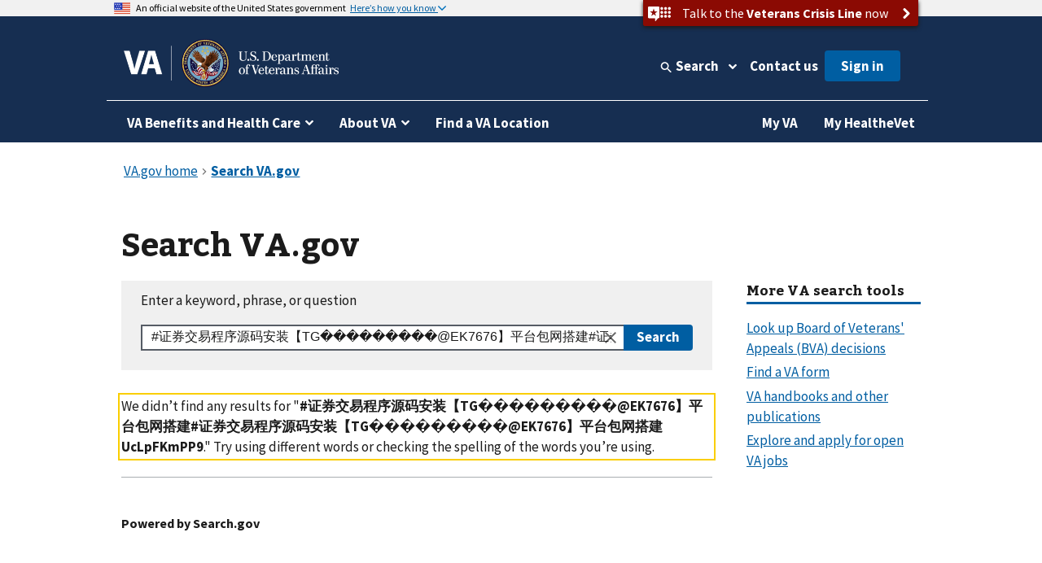

--- FILE ---
content_type: text/css
request_url: https://prod-va-gov-assets.s3-us-gov-west-1.amazonaws.com/generated/search.css
body_size: 2824
content:
.va-pagination{border-top:1px solid #f1f1f1;font-size:.9em;overflow:hidden;padding:1.25rem 0 .625rem;position:relative;text-align:center;width:100%;display:flex;justify-content:center}@media(max-width: 768px){.va-pagination-prev{margin-left:-1.875rem;padding:0 .625rem 0 0}}@media(min-width: 481px){.va-pagination-prev:not(:empty) a::before{content:"‹  "}}@media(max-width: 768px){.va-pagination-next{margin-right:-1.875rem;padding:0 0 0 .625rem}}@media(min-width: 481px){.va-pagination-next:not(:empty) a::after{content:"  ›"}}.va-pagination-prev,.va-pagination-next{position:relative}.va-pagination-prev:hover,.va-pagination-prev:focus,.va-pagination-next:hover,.va-pagination-next:focus{text-decoration:underline}@media(min-width: 768px){.va-pagination-prev,.va-pagination-next{padding:0 .625rem}}.va-pagination-inner{white-space:nowrap;overflow:hidden}@media(max-width: 768px){.va-pagination-inner{width:12.5rem}}@media(min-width: 1201px){.va-pagination-inner{width:25rem}}.va-pagination-prev,.va-pagination-next,.va-pagination-inner{padding-bottom:4px;padding-top:4px}.va-pagination a{line-height:2;text-decoration:none}.va-pagination-inner a{border-radius:1000px;display:inline-block;height:1.875rem;margin:0 .3125rem;width:1.875rem;text-decoration:none}.va-pagination-inner a:hover,.va-pagination-inner a:focus,.va-pagination-active,.va-pagination-active:visited{background:#005ea2;color:#fff}.search-app{margin-bottom:3em}.search-app h2:first-child{margin-top:0}.search-app [href^=http],.search-app [rel=external]{background:none}.search-app .usa-width-three-fourths.error{padding-left:.9375rem}.search-app ul{list-style-type:none;padding:0}.search-app ul.results-list li.result-item .result-desc{color:#323a45}.search-app ul.results-list li.result-item p{margin:0;word-wrap:break-word}.search-app .usa-alert{margin-bottom:1.25rem}.search-app .usa-alert .usa-alert-body{padding-left:.625rem}.search-app .usa-alert .usa-alert-body .usa-alert-text{margin-top:.625rem}.search-app hr{border-bottom:none}.search-app hr#hr-search-bottom{margin-bottom:0}@media screen and (min-width: 481px),print and (min-width: 481px){.search-app hr#hr-search-bottom{margin-bottom:.9375rem}}.search-app .results-footer{flex-direction:column;justify-content:space-between;align-items:center;margin-bottom:.625rem}@media screen and (min-width: 768px),print and (min-width: 768px){.search-app .results-footer{flex-direction:row;margin-bottom:2.5rem}}.search-app .results-footer .powered-by{font-weight:bold;margin:.625rem 0 0}@media screen and (min-width: 481px),print and (min-width: 481px){.search-app .results-footer .powered-by{margin:.625rem 0 1.25rem}}@media screen and (min-width: 768px),print and (min-width: 768px){.search-app .results-footer .powered-by{margin:1.25rem 0 .625rem}}.search-app .search-box{flex-direction:column}@media(min-width: 768px){.search-app .search-box{flex-direction:row}}.search-app .search-row{box-sizing:inherit;margin:0 auto;max-width:62.5em;display:flex;flex-direction:column}@media(min-width: 768px){.search-app .search-row{flex-direction:row}}
#modal-announcement .va-modal-inner{max-height:100vh;overflow-y:scroll}#modal-announcement h3{margin-top:1.5em}.announcement-heading{background-color:var(--vads-color-primary-alt-lightest);text-align:center;padding:42px 0;margin:-1.25rem -1.25rem 0}.announcement-heading img{max-width:86px}.announcement-heading-brand-consolidation{padding-top:35px}.announcement-brand-consolidation-logo{max-width:225px}
.header-logo svg{width:40px}.header-sign-in-button{flex-shrink:0}.header-logo-row .sign-in-drop-down-panel-button{border-top:none !important;padding:10px 25px 11px 0px !important}.header-logo-row .user-dropdown-email{margin-top:0 !important}.header-logo-row #account-menu ul{list-style:none;margin:0;padding:0}.header-menu-button{width:85px;z-index:1}.header-menu-button-overlay{bottom:-12px;height:20px;left:0;z-index:-1}
.header-us-flag{height:20px}.expand-official-govt-explanation{font-size:12px}.govt-expanded-arrow{transform:rotate(180deg);transform-origin:50% 50%}
.search-input-container{max-width:unset !important}.search-input{max-width:unset !important}.search-button{border-top-left-radius:0;border-bottom-left-radius:0;height:42px;width:45px;padding:0}.search-dropdown-component{flex-direction:row}.search-dropdown-component.full-width-suggestions{position:relative}@media(max-width: 768px){.search-dropdown-component.shrink-to-column{flex-direction:column}}.search-dropdown-container{position:relative}.search-dropdown-container.full-width-suggestions{position:static;max-width:80%}.suggestion{line-height:24px;cursor:pointer}.suggestion strong{font-weight:700}.search-dropdown-input-field{height:42px}.search-dropdown-submit-button{height:42px}
.header-menu-item-button{border-radius:0}
#va-modal{display:none}.va-modal{background:rgba(50, 58, 69, 0.8);content:" ";display:block;height:100%;left:0;position:fixed;top:0;width:100%;z-index:6}@media screen and (max-width: 481px){.va-modal{overflow-y:scroll}}.va-modal .va-modal-body{margin-right:1.25rem}.va-modal .va-modal-body p:first-of-type{margin-top:0}.va-modal-title{margin:0;margin-bottom:1rem}.va-modal-inner{background:#fff;margin:auto;max-width:25rem;position:relative;top:50%;transform:translateY(-50%);width:100%;cursor:auto}@media screen and (max-width: 481px){.va-modal-inner{transform:none;top:0}}.va-modal-alert{max-width:37.5rem}.va-modal-alert .alert-actions{margin-top:1.5rem}.va-modal-alert .alert-actions button{margin:0}.va-modal-alert .alert-actions button+button{margin-left:1.25rem}.va-modal-body{overflow-wrap:break-word;padding:1.25rem;word-break:break-word;word-wrap:break-word}.va-modal-large .va-modal-inner{max-width:46.875rem;width:75vw}.va-modal-large .va-modal-inner .va-modal-body{max-height:95vh;overflow-y:auto}.va-modal-body h3{margin-top:0}.va-modal button{white-space:nowrap}button.va-modal-close{background-color:transparent;color:#005ea2;font-size:1.40625rem;padding:0;position:absolute;margin:1rem;right:0;top:0;width:auto;z-index:9}button.va-modal-close:hover{background-color:transparent;color:#1a4480}button.va-modal-close:active{background-color:transparent;color:#112e51}.search-dropdown-options{position:absolute;box-shadow:0px 7px 10px -4px var(--vads-color-base)}.search-dropdown-options.full-width-suggestions{top:58px;right:0}.suggestion{line-height:24px;cursor:pointer}.suggestion strong{font-weight:700}.search-dropdown-input-field{height:42px}.search-dropdown-submit-button{height:42px}.search-dropdown-component{flex-direction:row}.search-dropdown-component.full-width-suggestions{position:relative}@media(max-width: 768px){.search-dropdown-component.shrink-to-column{flex-direction:column}}.search-dropdown-container{position:relative}.search-dropdown-container.full-width-suggestions{position:static;max-width:80%}.suggestion{line-height:24px;cursor:pointer}.suggestion strong{font-weight:700}.search-dropdown-input-field{height:42px}.search-dropdown-submit-button{height:42px}#login-root .sitewide-search-drop-down-panel-button,#login-root .sign-in-drop-down-panel-button{border-top:none;margin-right:0;padding:8px 30px 8px 8px;width:auto}.login,.verify{background:var(--vads-color-white)}.login button,.verify button{display:flex;justify-content:center;align-items:center;width:100%;max-width:330px;padding:.75em;font-size:16px;margin:1em 0;white-space:normal !important}.login button.idme-button,.verify button.idme-button{background:#08833d}.login button.idme-button:hover,.verify button.idme-button:hover{background:var(--vads-button-color-background-primary-alt-active-on-light)}.login button.logingov-button,.verify button.logingov-button{background:var(--vads-color-secondary)}.login button.logingov-button:hover,.verify button.logingov-button:hover{background:var(--vads-color-secondary-darkest)}.login button img,.login button svg,.verify button img,.verify button svg{height:1em;padding:0 .25em}.login hr,.verify hr{border-color:var(--vads-color-base-lighter)}.login .fed-warning,.verify .fed-warning{font-size:.9em;margin-bottom:2em}.login .fed-warning p,.verify .fed-warning p{margin:.5em 0}.login .fed-warning--v2,.verify .fed-warning--v2{font-size:unset;margin-bottom:unset;max-width:81ch}.login .sign-in-wrapper,.verify .sign-in-wrapper{max-width:570px}.login .logo,.verify .logo{text-align:center;border-bottom:solid 2px var(--vads-color-gray-light-alt);padding:0 0 1em}.login .logo a:hover,.verify .logo a:hover{background-color:rgba(0,0,0,0)}.login .logo a,.verify .logo a{display:inline-block}.login #signin-signup-modal-title,.verify #signin-signup-modal-title{margin:2rem 0 0}.login .help-info,.verify .help-info{margin:2rem 0 0}.verify h4+p{margin-top:0}.sign-in-nav{color:var(--vads-color-white);white-space:nowrap}.sign-in-nav a{color:inherit;text-decoration:none}.sign-in-nav a:visited{color:inherit}.sign-in-nav button:disabled{background-color:inherit;opacity:.7}.login.login-modal{white-space:normal}.login.login-modal .downtime-notification.row{margin:0 0 1em}.login.login-page .downtime-notification.row{margin:0 auto 1em;padding:0 .5rem}@media screen and (min-width: 768px),print and (min-width: 768px){.login.login-page .downtime-notification.row{padding:unset}}@media screen and (min-width: 768px),print and (min-width: 768px){.fed-warning--v2{margin-left:.25rem}}#ios-bug ul{list-style:square;padding-left:1.5em}button.idme-verify-button{padding:0;background:#08833d;display:flex;flex-direction:row;flex-wrap:nowrap;justify-content:flex-start;width:100%;max-width:244px;max-height:42px}button.idme-verify-button span{width:50px;border-right:1px solid var(--vads-color-white);display:block;padding:.75rem}button.idme-verify-button span img{height:16px;padding:0}button.idme-verify-button div{width:100%;display:flex;justify-content:center;align-self:center}button.idme-verify-button div img{height:18px;width:auto;margin-left:5px}button.idme-verify-button:hover{background:var(--vads-button-color-background-primary-alt-active-on-light)}button.logingov-verify-button{background:var(--vads-color-secondary);width:auto;max-width:244px;padding:.75rem 1.25rem;max-height:-webkit-fit-content;max-height:-moz-fit-content;max-height:fit-content}button.logingov-verify-button div{display:flex;flex-wrap:wrap;justify-content:center;align-self:center}button.logingov-verify-button img{height:15px;width:auto;margin-left:5px}button.logingov-verify-button:hover{background:var(--vads-color-secondary-darkest)}button.idme-verify-buttons,button.logingov-verify-buttons{display:flex;justify-content:center;align-items:center;width:100%;max-width:330px;padding:.75em;font-size:16px;margin:1em 0;white-space:normal !important}button.idme-verify-buttons img,button.logingov-verify-buttons img{height:1em;padding:0 .25em}button.idme-verify-buttons{background:var(--vads-color-success-dark)}button.idme-verify-buttons:hover{background:var(--vads-button-color-background-primary-alt-active-on-light)}button.logingov-verify-buttons{background:var(--vads-color-secondary)}button.logingov-verify-buttons:hover{background:var(--vads-color-secondary-darkest)}.merger:has(va-modal#signin-signup-modal.open){overflow-y:hidden}.merger:has(.login.login-page) .header #legacy-header,.merger:has(.login.login-page) #header-default #legacy-header{height:137.19px;min-height:137.19px}

/*# sourceMappingURL=https://prod-va-gov-assets.s3-us-gov-west-1.amazonaws.com/generated/search.css.map*/

--- FILE ---
content_type: text/javascript
request_url: https://www.va.gov/generated/announcements-widget.entry.js
body_size: 2981
content:
"use strict";(self.webpackChunkvets_website=self.webpackChunkvets_website||[]).push([["announcements-widget"],{"./src/platform/site-wide/announcements/containers/Announcement.jsx":function(e,n,t){t.r(n),t.d(n,{Announcement:function(){return D},default:function(){return N}});var o=t("./node_modules/react/index.js"),r=t("./node_modules/react-redux/es/index.js"),i=t("./node_modules/prop-types/index.js"),s=t.n(i),a=t("./src/platform/user/authentication/selectors.js"),c=t("./src/platform/user/selectors.js"),u=t("./node_modules/date-fns/esm/isBefore/index.js"),l=t("./node_modules/@department-of-veterans-affairs/component-library/dist/react-bindings/index.js");function m(e){var n=e.dismiss,t=document.getElementsByTagName("noscript"),r=Array.from(t),i=document.getElementsByClassName("show-on-focus")[0];r.push(i);var s=!1;window.location.search&&(s=new URLSearchParams(window.location.search).has("next"));return o.createElement(o.Fragment,null,!s&&o.createElement(l.VaModal,{role:"dialog",cssClass:"va-modal announcement-brand-consolidation",visible:!0,onCloseEvent:function(){n()},id:"modal-announcement",modalTitle:"",ariaHiddenNodeExceptions:r,"aria-describedby":"homepage-modal-description","aria-labelledby":"homepage-modal-label-title","secondary-button-text":"Not today, go to the current homepage",onSecondaryButtonClick:function(){n()}},o.createElement("img",{src:"/img/design/logo/va-logo.png",alt:"VA logo and Seal, U.S. Department of Veterans Affairs",width:"300"}),o.createElement("h1",{id:"homepage-modal-label-title",className:"vads-u-font-size--lg vads-u-margin-top--2p5"},"Try our new VA.gov homepage"),o.createElement("div",{id:"homepage-modal-description",className:"vads-u-margin-bottom--2"},o.createElement("p",null,"We're redesigning the VA.gov homepage to help you get the tools and information you need faster."),o.createElement("p",null,"And we want your feedback to help us make it even better."),o.createElement("va-link-action",{href:"/new-home-page",onClick:function(){n()},text:"Try the new home page"}))))}m.propTypes={dismiss:s().func};var d=m,f=t("./src/platform/site-wide/announcements/constants.js"),p={announcements:[{name:"new-homepage",paths:/^\/$/,component:d,disabled:!0,show:f.i.SHOW_ONCE_PER_SESSION,returnFocusDivContent:"Current Homepage"}]},b=t("./src/platform/utilities/date/index.js"),y=function(e){var n=e.startsAt;if(!n)return!0;var t=(0,b.cX)(n);return(0,u.A)(t,new Date)},g=function(e){var n=e.expiresAt;if(!n)return!0;var t=(0,b.cX)(n);return(0,u.A)(new Date,t)},h=function(e){var n,t=arguments.length>1&&void 0!==arguments[1]?arguments[1]:p,o=arguments.length>2&&void 0!==arguments[2]?arguments[2]:document.location.pathname,r=e.announcements;return r.isInitialized&&(n=t.announcements.filter((function(e){return!e.disabled})).filter(y).filter(g).filter((function(e){return!r.dismissed.includes(e.name)})).find((function(e){return e.paths.test(o)}))),n},v=t("./src/platform/site-wide/announcements/actions/index.js");function w(e){return w="function"==typeof Symbol&&"symbol"==typeof Symbol.iterator?function(e){return typeof e}:function(e){return e&&"function"==typeof Symbol&&e.constructor===Symbol&&e!==Symbol.prototype?"symbol":typeof e},w(e)}function O(e,n){var t=Object.keys(e);if(Object.getOwnPropertySymbols){var o=Object.getOwnPropertySymbols(e);n&&(o=o.filter((function(n){return Object.getOwnPropertyDescriptor(e,n).enumerable}))),t.push.apply(t,o)}return t}function j(e,n){if(!(e instanceof n))throw new TypeError("Cannot call a class as a function")}function E(e,n){for(var t=0;t<n.length;t++){var o=n[t];o.enumerable=o.enumerable||!1,o.configurable=!0,"value"in o&&(o.writable=!0),Object.defineProperty(e,x(o.key),o)}}function A(e,n,t){return n=P(n),function(e,n){if(n&&("object"==w(n)||"function"==typeof n))return n;if(void 0!==n)throw new TypeError("Derived constructors may only return object or undefined");return function(e){if(void 0===e)throw new ReferenceError("this hasn't been initialised - super() hasn't been called");return e}(e)}(e,S()?Reflect.construct(n,t||[],P(e).constructor):n.apply(e,t))}function S(){try{var e=!Boolean.prototype.valueOf.call(Reflect.construct(Boolean,[],(function(){})))}catch(e){}return(S=function(){return!!e})()}function P(e){return P=Object.setPrototypeOf?Object.getPrototypeOf.bind():function(e){return e.__proto__||Object.getPrototypeOf(e)},P(e)}function _(e,n){return _=Object.setPrototypeOf?Object.setPrototypeOf.bind():function(e,n){return e.__proto__=n,e},_(e,n)}function C(e,n,t){return(n=x(n))in e?Object.defineProperty(e,n,{value:t,enumerable:!0,configurable:!0,writable:!0}):e[n]=t,e}function x(e){var n=function(e,n){if("object"!=w(e)||!e)return e;var t=e[Symbol.toPrimitive];if(void 0!==t){var o=t.call(e,n||"default");if("object"!=w(o))return o;throw new TypeError("@@toPrimitive must return a primitive value.")}return("string"===n?String:Number)(e)}(e,"string");return"symbol"==w(n)?n:n+""}var D=function(e){function n(){var e;j(this,n);for(var t=arguments.length,o=new Array(t),r=0;r<t;r++)o[r]=arguments[r];return C(e=A(this,n,[].concat(o)),"dismiss",(function(){var n=e.props,t=n.announcement,o=t.name,r=t.show,i=void 0===r?f.i.SHOW_ONCE:r,s=t.relatedAnnouncements,a=void 0===s?[]:s,c=t.returnFocusDivContent,u=void 0===c?"":c,l=n.dismissed;if(e.props.dismissAnnouncement(o,i),a.filter((function(e){return!l.includes(e)})).forEach((function(n){e.props.dismissAnnouncement(n)})),u){var m=document.getElementsByClassName("merger")[0],d=document.getElementsByClassName("show-on-focus")[0],p=document.createElement("div");p.innerHTML=u,p.tabIndex="-1",p.classList.add("sr-only","current-page-title"),m.insertBefore(p,d),p.focus()}})),e}return function(e,n){if("function"!=typeof n&&null!==n)throw new TypeError("Super expression must either be null or a function");e.prototype=Object.create(n&&n.prototype,{constructor:{value:e,writable:!0,configurable:!0}}),Object.defineProperty(e,"prototype",{writable:!1}),n&&_(e,n)}(n,e),t=n,(r=[{key:"componentDidMount",value:function(){this.props.initDismissedAnnouncements()}},{key:"render",value:function(){var e=this.dismiss,n=this.props,t=n.announcement,r=n.profile;return t?o.createElement(t.component,{announcement:t,dismiss:e,isLoggedIn:this.props.isLoggedIn,isAuthenticatedWithSSOe:this.props.isAuthenticatedWithSSOe,profile:r}):o.createElement("div",null)}}])&&E(t.prototype,r),i&&E(t,i),Object.defineProperty(t,"prototype",{writable:!1}),t;var t,r,i}(o.Component);C(D,"propTypes",{announcement:s().shape({name:s().string.isRequired,show:s().oneOf(Object.values(f.i)),relatedAnnouncements:s().array,returnFocusDivContent:s().string}),dismissed:s().array,isLoggedIn:s().bool,profile:s().object,dismissAnnouncement:s().func.isRequired,initDismissedAnnouncements:s().func.isRequired});var k={dismissAnnouncement:v.sD,initDismissedAnnouncements:v.mK},N=(0,r.Ng)((function(e){return function(e){for(var n=1;n<arguments.length;n++){var t=null!=arguments[n]?arguments[n]:{};n%2?O(Object(t),!0).forEach((function(n){C(e,n,t[n])})):Object.getOwnPropertyDescriptors?Object.defineProperties(e,Object.getOwnPropertyDescriptors(t)):O(Object(t)).forEach((function(n){Object.defineProperty(e,n,Object.getOwnPropertyDescriptor(t,n))}))}return e}({announcement:h(e),isLoggedIn:(0,c.M3)(e),profile:(0,c.og)(e),isAuthenticatedWithSSOe:(0,a.KB)(e)},e.announcements)}),k)(D)}}]);
//# sourceMappingURL=https://prod-va-gov-assets.s3-us-gov-west-1.amazonaws.com/generated/announcements-widget.entry.js.map

--- FILE ---
content_type: text/javascript
request_url: https://www.va.gov/generated/vendors-node_modules_department-of-veterans-affairs_component-library_node_modules_department-83e61e.entry.js
body_size: 6013
content:
/*! For license information please see vendors-node_modules_department-of-veterans-affairs_component-library_node_modules_department-83e61e.entry.js.LICENSE.txt */
"use strict";(self.webpackChunkvets_website=self.webpackChunkvets_website||[]).push([["vendors-node_modules_department-of-veterans-affairs_component-library_node_modules_department-83e61e","node_modules_department-of-veterans-affairs_component-library_node_modules_department-of-vete-93c9b5"],{"./node_modules/@department-of-veterans-affairs/component-library/node_modules/@department-of-veterans-affairs/web-components/dist/esm-es5/index-267776a4.js":function(t,e,a){a.r(e),a.d(e,{c:function(){return s}});var o,u={exports:{}};o=u,function(){var t={}.hasOwnProperty;function e(){for(var a=[],o=0;o<arguments.length;o++){var u=arguments[o];if(u){var s=typeof u;if("string"===s||"number"===s)a.push(u);else if(Array.isArray(u)){if(u.length){var n=e.apply(null,u);n&&a.push(n)}}else if("object"===s)if(u.toString===Object.prototype.toString)for(var i in u)t.call(u,i)&&u[i]&&a.push(i);else a.push(u.toString())}}return a.join(" ")}o.exports?(e.default=e,o.exports=e):window.classNames=e}();var s=u.exports},"./node_modules/@department-of-veterans-affairs/component-library/node_modules/@department-of-veterans-affairs/web-components/dist/esm-es5/va-search-input.entry.js":function(t,e,a){a.r(e),a.d(e,{va_search_input:function(){return s}});var o=a("./node_modules/@department-of-veterans-affairs/component-library/node_modules/@department-of-veterans-affairs/web-components/dist/esm-es5/index-d3ee289e.js"),u=a("./node_modules/@department-of-veterans-affairs/component-library/node_modules/@department-of-veterans-affairs/web-components/dist/esm-es5/index-267776a4.js"),s=function(){function t(t){var e=this;(0,o.r)(this,t),this.componentLibraryAnalytics=(0,o.c)(this,"component-library-analytics",7),this.handleBlur=function(){e.disableAnalytics||e.componentLibraryAnalytics.emit({componentName:"va-search-input",action:"blur",details:{value:e.value}}),e.isTouched=!1,e.isListboxOpen=!1},this.handleSubmit=function(){var t=e.el.shadowRoot.querySelector("form");t&&(t.onsubmit=function(t){t.preventDefault()}),e.el.dispatchEvent(new SubmitEvent("submit",{bubbles:!0,cancelable:!0,composed:!0})),e.disableAnalytics||e.componentLibraryAnalytics.emit({componentName:"va-search-input",action:"click",details:{value:e.value}})},this.handleInput=function(t){e.value=t.target.value,e.showClearButton=!!e.value,e.suggestions&&e.updateSuggestions(e.suggestions)},this.handleInputFocus=function(){e.isTouched=!0,e.formattedSuggestions.length&&!e.isListboxOpen&&(e.isListboxOpen=!0)},this.handleInputKeyDown=function(t){var a=e.el.shadowRoot.querySelectorAll('[role="option"]');switch(t.key){case"ArrowDown":if(t.preventDefault(),!(null==a?void 0:a.length))return;var o=a[0];e.selectSuggestion(o);break;case"ArrowUp":if(t.preventDefault(),!(null==a?void 0:a.length))return;var u=a[a.length-1];e.selectSuggestion(u);break;case"Enter":t.preventDefault(),e.handleSubmit();break;case"Escape":e.inputRef.value="",e.inputRef.dispatchEvent(new InputEvent("input",{bubbles:!0,composed:!0}));break;case"Tab":e.isListboxOpen=!1}},this.handleButtonClick=function(){e.handleSubmit()},this.handleClearButtonClick=function(){e.inputRef.value="",e.inputRef.dispatchEvent(new InputEvent("input",{bubbles:!0,composed:!0})),e.inputRef.focus()},this.handleListboxClick=function(t){var a=e.el.shadowRoot.getElementById("listbox-option-".concat(t));e.inputRef.value=a.innerText,e.inputRef.dispatchEvent(new InputEvent("input",{bubbles:!0,composed:!0})),e.inputRef.removeAttribute("aria-activedescendant"),e.isListboxOpen=!1,e.value=a.innerText,e.handleSubmit()},this.handleListboxKeyDown=function(t,a){var o=e.el.shadowRoot.querySelectorAll('[role="option"]');switch(t.key){case"ArrowUp":t.preventDefault(),0===a?e.selectSuggestion(o[o.length-1]):e.selectSuggestion(o[a-1]);break;case"ArrowDown":t.preventDefault(),a===o.length-1?e.selectSuggestion(o[0]):e.selectSuggestion(o[a+1]);break;case"Enter":t.preventDefault(),e.inputRef.value=o[a].innerText,e.inputRef.dispatchEvent(new InputEvent("input",{bubbles:!0,composed:!0})),e.inputRef.focus(),e.inputRef.removeAttribute("aria-activedescendant"),e.isListboxOpen=!1,e.isTouched=!1,e.handleSubmit();break;case"Escape":e.inputRef.value="",e.inputRef.dispatchEvent(new InputEvent("input",{bubbles:!0,composed:!0})),e.inputRef.focus(),e.inputRef.removeAttribute("aria-activedescendant"),e.isListboxOpen=!1;break;case"Home":t.preventDefault(),e.inputRef.focus(),e.inputRef.setSelectionRange(0,0);break;case"ArrowRight":case"End":t.preventDefault(),e.inputRef.focus(),e.inputRef.setSelectionRange(e.inputRef.value.length+1,e.inputRef.value.length+1);break;case"ArrowLeft":t.preventDefault(),e.inputRef.focus(),e.inputRef.setSelectionRange(e.inputRef.value.length,e.inputRef.value.length);break;default:e.inputRef.focus()}},this.formatSuggestion=function(t){var a=t.toLowerCase(),u=e.inputRef.value.toLowerCase();return a.includes(u)?(0,o.h)(o.F,null,u,(0,o.h)("strong",null,a.replace(u,""))):(0,o.h)("strong",null,a)},this.selectSuggestion=function(t){var a=e.el.shadowRoot.querySelector('[aria-selected="true"]');null==a||a.removeAttribute("aria-selected"),t.focus(),t.setAttribute("aria-selected","true"),e.inputRef.setAttribute("aria-activedescendant",t.id)},this.updateSuggestions=function(t){if(!t.length)return e.formattedSuggestions=[],void(e.isListboxOpen=!1);e.formattedSuggestions=t.slice(0,5).sort().map((function(t){return e.formatSuggestion(t)})),e.isTouched?e.isListboxOpen=!0:e.isListboxOpen=!1},this.formattedSuggestions=[],this.isListboxOpen=void 0,this.isTouched=!1,this.buttonText="Search",this.label="Search",this.suggestions=void 0,this.value="",this.big=!1,this.small=!1,this.disableAnalytics=!1,this.showClearButton=!1}return t.prototype.componentWillLoad=function(){this.showClearButton=!!this.value},t.prototype.componentDidLoad=function(){var t;Array.isArray(this.suggestions)&&(null===(t=this.suggestions)||void 0===t?void 0:t.length)&&this.updateSuggestions(this.suggestions)},t.prototype.watchValueHandler=function(){this.value=this.inputRef.value},t.prototype.watchSuggestionsHandler=function(t){Array.isArray(t)&&this.updateSuggestions(t)},t.prototype.render=function(){var t=this,e=this,a=e.buttonText,s=e.formattedSuggestions,n=e.handleBlur,i=e.handleButtonClick,r=e.handleClearButtonClick,l=e.handleInput,b=e.handleInputFocus,d=e.handleInputKeyDown,c=e.handleListboxClick,h=e.handleListboxKeyDown,p=e.isListboxOpen,v=e.label,f=e.value,m=e.big,g=e.small,y=e.showClearButton,w=s.length,x=w?"list":void 0,k=w?"va-search-listbox":void 0,_=w?p?"true":"false":void 0,S=w?"listbox":void 0,D=w?"combobox":void 0,C=(0,u.c)({"usa-search":!0,"usa-search--big":m&&!g,"usa-search--small":g&&!m}),R=(0,u.c)({"usa-search__clear-input":!0,"usa-search__clear-input_empty":!y});return(0,o.h)(o.H,{key:"988dd205f96ebd528c0b33df4daaf79a61cc3b5b",onBlur:n},(0,o.h)("form",{key:"3c0ca41974d3697f7e4ec3ae1e24e73c4da0782d",class:C,role:"search"},(0,o.h)("label",{key:"c08d7a0eeda1e2b3d645f15c5ff9fef51b9ad67b",class:"usa-sr-only",htmlFor:"search-field"},v),(0,o.h)("div",{key:"20f683629a025b3562835a2c0d88bececcec104e",class:"usa-search__input-wrapper"},(0,o.h)("input",{key:"41846f9d9f35a9bfacca506b0013030d64760f4b",class:"usa-input",id:"search-field",name:"search",type:"search",ref:function(e){return t.inputRef=e},"aria-autocomplete":x,"aria-controls":k,"aria-expanded":_,"aria-haspopup":S,"aria-label":v,autocomplete:"off",onFocus:b,onInput:l,onKeyDown:d,role:D,value:f}),(0,o.h)("button",{key:"821dc032e4285429aa0623bca332965e05af31d2",type:"button",onClick:r,class:R,"aria-label":"Clear the search contents"},(0,o.h)("va-icon",{key:"a5484b8a78a0327568895557567cc666308b92a3",class:"usa-search__clear-icon",icon:"close",size:3})),(0,o.h)("button",{key:"df76ca970541b5f41dabfc91a0f8f8ee8f40dc7e",class:"usa-button",type:"submit",onClick:i},!g&&(0,o.h)("span",{key:"5fa05483b36fe8ac51db0e9167d18ff5b8747de0",class:"usa-search__submit-text"},a),(0,o.h)("va-icon",{key:"c12c2ffb9af3409d69cd7d72290f57d3c3c49b06",class:"usa-search__submit-icon",icon:"search",size:3,srtext:"Search"}))),p&&(0,o.h)("ul",{key:"375f0d63acbd5c9e8b7d8945797b94ff3c044b2e",id:"va-search-listbox","aria-label":"Search Suggestions",role:"listbox"},s.map((function(t,e){return(0,o.h)("li",{id:"listbox-option-".concat(e),class:"va-search-suggestion",onClick:function(){return c(e)},onKeyDown:function(t){return h(t,e)},role:"option",tabIndex:-1},t)})))))},Object.defineProperty(t.prototype,"el",{get:function(){return(0,o.g)(this)},enumerable:!1,configurable:!0}),Object.defineProperty(t,"watchers",{get:function(){return{value:["watchValueHandler"],suggestions:["watchSuggestionsHandler"]}},enumerable:!1,configurable:!0}),t}();s.style='button:not([disabled]):focus,select:not([disabled]):focus,a:not([disabled]):focus,h1:focus,input:not([disabled]):focus,textarea:not([disabled]):focus,#form-question [role=\'option\']:focus,*[tabindex]:focus,a.va-sidenav-submenu__link:focus{outline:2px solid var(--vads-color-action-focus-on-light);outline-offset:2px;z-index:2}input,select,textarea{-webkit-appearance:none;-moz-appearance:none;appearance:none;border:0.1rem solid var(--vads-color-base-dark);border-radius:0;-webkit-box-sizing:border-box;box-sizing:border-box;color:var(--vads-color-base-darkest);display:block;font-size:1.06rem;height:2.625rem;line-height:1.3;margin:0.2em 0;max-width:46rem;padding:1rem 0.7em;width:100%}.usa-sr-only{position:absolute;left:-999em;right:auto}.usa-search{font-family:Source Sans Pro Web, "Source Sans Pro", "Helvetica Neue", Helvetica, Arial, sans;font-size:1.06rem;line-height:1.5;position:relative}.usa-search::after{clear:both;content:"";display:block}.usa-search[role=search],.usa-search[role=search]>div,.usa-search [role=search]{display:-ms-flexbox;display:flex}.usa-search [type=submit]{border-bottom-left-radius:0;border-top-left-radius:0;height:2rem;margin:0;padding:0;width:3rem}@media all and (min-width: 30em){.usa-search [type=submit]{padding-left:1rem;padding-right:1rem;width:auto}}@media (forced-colors: active){.usa-search [type=submit]::before{background-image:url("data:image/svg+xml,%3Csvg xmlns%3D%22http%3A%2F%2Fwww.w3.org%2F2000%2Fsvg%22 width%3D%2224%22 height%3D%2224%22 viewBox%3D%220 0 24 24%22%3E%3Cpath d%3D%22M15.5 14h-.79l-.28-.27A6.471 6.471 0 0 0 16 9.5 6.5 6.5 0 1 0 9.5 16c1.61 0 3.09-.59 4.23-1.57l.27.28v.79l5 4.99L20.49 19l-4.99-5zm-6 0C7.01 14 5 11.99 5 9.5S7.01 5 9.5 5 14 7.01 14 9.5 11.99 14 9.5 14z%22%2F%3E%3C%2Fsvg%3E");background-repeat:no-repeat;background-position:center center;background-size:1.5rem 1.5rem;display:inline-block;height:1.5rem;width:1.5rem;content:"";vertical-align:middle;margin-right:auto}@supports ((-webkit-mask: url("")) or (mask: url(""))){.usa-search [type=submit]::before{background:none;background-color:ButtonText;-webkit-mask-image:url("data:image/svg+xml,%3Csvg xmlns%3D%22http%3A%2F%2Fwww.w3.org%2F2000%2Fsvg%22 width%3D%2224%22 height%3D%2224%22 viewBox%3D%220 0 24 24%22%3E%3Cpath d%3D%22M15.5 14h-.79l-.28-.27A6.471 6.471 0 0 0 16 9.5 6.5 6.5 0 1 0 9.5 16c1.61 0 3.09-.59 4.23-1.57l.27.28v.79l5 4.99L20.49 19l-4.99-5zm-6 0C7.01 14 5 11.99 5 9.5S7.01 5 9.5 5 14 7.01 14 9.5 11.99 14 9.5 14z%22%2F%3E%3C%2Fsvg%3E"), -webkit-gradient(linear, left top, left bottom, from(transparent), to(transparent));-webkit-mask-image:url("data:image/svg+xml,%3Csvg xmlns%3D%22http%3A%2F%2Fwww.w3.org%2F2000%2Fsvg%22 width%3D%2224%22 height%3D%2224%22 viewBox%3D%220 0 24 24%22%3E%3Cpath d%3D%22M15.5 14h-.79l-.28-.27A6.471 6.471 0 0 0 16 9.5 6.5 6.5 0 1 0 9.5 16c1.61 0 3.09-.59 4.23-1.57l.27.28v.79l5 4.99L20.49 19l-4.99-5zm-6 0C7.01 14 5 11.99 5 9.5S7.01 5 9.5 5 14 7.01 14 9.5 11.99 14 9.5 14z%22%2F%3E%3C%2Fsvg%3E"), linear-gradient(transparent, transparent);mask-image:url("data:image/svg+xml,%3Csvg xmlns%3D%22http%3A%2F%2Fwww.w3.org%2F2000%2Fsvg%22 width%3D%2224%22 height%3D%2224%22 viewBox%3D%220 0 24 24%22%3E%3Cpath d%3D%22M15.5 14h-.79l-.28-.27A6.471 6.471 0 0 0 16 9.5 6.5 6.5 0 1 0 9.5 16c1.61 0 3.09-.59 4.23-1.57l.27.28v.79l5 4.99L20.49 19l-4.99-5zm-6 0C7.01 14 5 11.99 5 9.5S7.01 5 9.5 5 14 7.01 14 9.5 11.99 14 9.5 14z%22%2F%3E%3C%2Fsvg%3E"), -webkit-gradient(linear, left top, left bottom, from(transparent), to(transparent));mask-image:url("data:image/svg+xml,%3Csvg xmlns%3D%22http%3A%2F%2Fwww.w3.org%2F2000%2Fsvg%22 width%3D%2224%22 height%3D%2224%22 viewBox%3D%220 0 24 24%22%3E%3Cpath d%3D%22M15.5 14h-.79l-.28-.27A6.471 6.471 0 0 0 16 9.5 6.5 6.5 0 1 0 9.5 16c1.61 0 3.09-.59 4.23-1.57l.27.28v.79l5 4.99L20.49 19l-4.99-5zm-6 0C7.01 14 5 11.99 5 9.5S7.01 5 9.5 5 14 7.01 14 9.5 11.99 14 9.5 14z%22%2F%3E%3C%2Fsvg%3E"), linear-gradient(transparent, transparent);-webkit-mask-position:center center;mask-position:center center;-webkit-mask-repeat:no-repeat;mask-repeat:no-repeat;-webkit-mask-size:1.5rem 1.5rem;mask-size:1.5rem 1.5rem}}.usa-search [type=submit]:focus{outline-offset:0}}@media (forced-colors: active) and (min-width: 30em){.usa-search [type=submit]::before{content:none}}@media all and (min-width: 30em){.usa-search__submit-icon{display:none}}@media (forced-colors: active){.usa-search__submit-icon{display:none}}@media all and (min-width: 30em){.usa-search--big [type=search],.usa-search--big .usa-search__input{font-size:1.06rem;height:3rem}}@media all and (min-width: 30em){.usa-search--big [type=submit],.usa-search--big .usa-search__submit{padding-left:2rem;padding-right:2rem;font-size:1.46rem;height:3rem;width:auto}}.usa-search--small [type=submit],.usa-search--small .usa-search__submit{padding-left:0.75rem;padding-right:0.75rem;min-width:3rem}@media (forced-colors: active) and (min-width: 30em){.usa-search--small [type=submit]::before{content:""}}.usa-search--small .usa-search__submit-icon{height:1.5rem;width:1.5rem;display:block}@media (forced-colors: active){.usa-search--small .usa-search__submit-icon{display:none}}input[type=search]{-webkit-box-sizing:border-box;box-sizing:border-box;-webkit-appearance:none;-moz-appearance:none;appearance:none}[type=search],.usa-search__input{padding-bottom:0;padding-top:0;border-bottom-right-radius:0;border-right:none;border-top-right-radius:0;-webkit-box-sizing:border-box;box-sizing:border-box;float:left;font-size:1rem;height:2rem;margin:0}.usa-search__submit-text{display:none}@media all and (min-width: 30em){.usa-search__submit-text{display:block}}.usa-button{font-family:Source Sans Pro Web, "Source Sans Pro", "Helvetica Neue", Helvetica, Arial, sans;font-size:1.06rem;line-height:0.9;color:white;background-color:#005ea2;-webkit-appearance:none;-moz-appearance:none;appearance:none;-ms-flex-align:center;align-items:center;border:0;border-radius:0.25rem;cursor:pointer;-webkit-column-gap:0.5rem;-moz-column-gap:0.5rem;column-gap:0.5rem;display:-ms-inline-flexbox;display:inline-flex;font-weight:700;-ms-flex-pack:center;justify-content:center;margin-right:0.5rem;padding:0.75rem 1.25rem;text-align:center;text-decoration:none;width:100%}@media all and (min-width: 30em){.usa-button{width:auto}}.usa-button:visited{color:white}.usa-button:hover,.usa-button.usa-button--hover{color:white;background-color:#1a4480;border-bottom:0;text-decoration:none}.usa-button:active,.usa-button.usa-button--active{color:white;background-color:#162e51}.usa-button:not([disabled]):focus,.usa-button:not([disabled]).usa-focus{outline-offset:0.25rem}.usa-button:disabled,.usa-button[aria-disabled=true]{color:#454545;background-color:#c9c9c9;cursor:not-allowed;opacity:1}.usa-button:disabled:hover,.usa-button:disabled:active,.usa-button:disabled:focus,.usa-button:disabled.usa-focus,.usa-button[aria-disabled=true]:hover,.usa-button[aria-disabled=true]:active,.usa-button[aria-disabled=true]:focus,.usa-button[aria-disabled=true].usa-focus{color:#454545;background-color:#c9c9c9}@media (forced-colors: active){.usa-button:disabled,.usa-button[aria-disabled=true]{border:0;color:GrayText}.usa-button:disabled:hover,.usa-button:disabled:active,.usa-button:disabled:focus,.usa-button:disabled.usa-focus,.usa-button[aria-disabled=true]:hover,.usa-button[aria-disabled=true]:active,.usa-button[aria-disabled=true]:focus,.usa-button[aria-disabled=true].usa-focus{color:GrayText}}.usa-button:disabled.usa-button--hover,.usa-button:disabled.usa-button--active,.usa-button[aria-disabled=true].usa-button--hover,.usa-button[aria-disabled=true].usa-button--active{color:#454545;background-color:#c9c9c9;cursor:not-allowed;opacity:1}.usa-button:disabled.usa-button--hover:hover,.usa-button:disabled.usa-button--hover:active,.usa-button:disabled.usa-button--hover:focus,.usa-button:disabled.usa-button--hover.usa-focus,.usa-button:disabled.usa-button--active:hover,.usa-button:disabled.usa-button--active:active,.usa-button:disabled.usa-button--active:focus,.usa-button:disabled.usa-button--active.usa-focus,.usa-button[aria-disabled=true].usa-button--hover:hover,.usa-button[aria-disabled=true].usa-button--hover:active,.usa-button[aria-disabled=true].usa-button--hover:focus,.usa-button[aria-disabled=true].usa-button--hover.usa-focus,.usa-button[aria-disabled=true].usa-button--active:hover,.usa-button[aria-disabled=true].usa-button--active:active,.usa-button[aria-disabled=true].usa-button--active:focus,.usa-button[aria-disabled=true].usa-button--active.usa-focus{color:#454545;background-color:#c9c9c9}@media (forced-colors: active){.usa-button:disabled.usa-button--hover,.usa-button:disabled.usa-button--active,.usa-button[aria-disabled=true].usa-button--hover,.usa-button[aria-disabled=true].usa-button--active{border:0;color:GrayText}.usa-button:disabled.usa-button--hover:hover,.usa-button:disabled.usa-button--hover:active,.usa-button:disabled.usa-button--hover:focus,.usa-button:disabled.usa-button--hover.usa-focus,.usa-button:disabled.usa-button--active:hover,.usa-button:disabled.usa-button--active:active,.usa-button:disabled.usa-button--active:focus,.usa-button:disabled.usa-button--active.usa-focus,.usa-button[aria-disabled=true].usa-button--hover:hover,.usa-button[aria-disabled=true].usa-button--hover:active,.usa-button[aria-disabled=true].usa-button--hover:focus,.usa-button[aria-disabled=true].usa-button--hover.usa-focus,.usa-button[aria-disabled=true].usa-button--active:hover,.usa-button[aria-disabled=true].usa-button--active:active,.usa-button[aria-disabled=true].usa-button--active:focus,.usa-button[aria-disabled=true].usa-button--active.usa-focus{color:GrayText}}@media (forced-colors: active){.usa-button:disabled:not(.usa-button--unstyled),.usa-button[aria-disabled=true]:not(.usa-button--unstyled){border:2px solid GrayText}}.usa-button .usa-icon{-ms-flex-negative:0;flex-shrink:0}@media (forced-colors: active){.usa-button:not(.usa-button--unstyled){border:2px solid transparent}}.usa-button--accent-cool{color:#1b1b1b;background-color:#00bde3}.usa-button--accent-cool:visited{color:#1b1b1b;background-color:#00bde3}.usa-button--accent-cool:hover,.usa-button--accent-cool.usa-button--hover{color:#1b1b1b;background-color:#28a0cb}.usa-button--accent-cool:active,.usa-button--accent-cool.usa-button--active{color:white;background-color:#07648d}.usa-button--accent-warm{color:#1b1b1b;background-color:#fa9441}.usa-button--accent-warm:visited{color:#1b1b1b;background-color:#fa9441}.usa-button--accent-warm:hover,.usa-button--accent-warm.usa-button--hover{color:white;background-color:#c05600}.usa-button--accent-warm:active,.usa-button--accent-warm.usa-button--active{color:white;background-color:#775540}.usa-button--outline{background-color:transparent;-webkit-box-shadow:inset 0 0 0 2px #005ea2;box-shadow:inset 0 0 0 2px #005ea2;color:#005ea2}.usa-button--outline:visited{color:#005ea2}.usa-button--outline:hover,.usa-button--outline.usa-button--hover{background-color:transparent;-webkit-box-shadow:inset 0 0 0 2px #1a4480;box-shadow:inset 0 0 0 2px #1a4480;color:#1a4480}.usa-button--outline:active,.usa-button--outline.usa-button--active{background-color:transparent;-webkit-box-shadow:inset 0 0 0 2px #162e51;box-shadow:inset 0 0 0 2px #162e51;color:#162e51}.usa-button--outline.usa-button--inverse{-webkit-box-shadow:inset 0 0 0 2px #dfe1e2;box-shadow:inset 0 0 0 2px #dfe1e2;color:#dfe1e2}.usa-button--outline.usa-button--inverse:visited{color:#dfe1e2}.usa-button--outline.usa-button--inverse:hover,.usa-button--outline.usa-button--inverse.usa-button--hover{-webkit-box-shadow:inset 0 0 0 2px #f0f0f0;box-shadow:inset 0 0 0 2px #f0f0f0;color:#f0f0f0}.usa-button--outline.usa-button--inverse:active,.usa-button--outline.usa-button--inverse.usa-button--active{background-color:transparent;-webkit-box-shadow:inset 0 0 0 2px white;box-shadow:inset 0 0 0 2px white;color:white}.usa-button--outline.usa-button--inverse.usa-button--unstyled{color:#005ea2;text-decoration:underline;background-color:transparent;border:0;border-radius:0;-webkit-box-shadow:none;box-shadow:none;font-weight:normal;-ms-flex-pack:normal;justify-content:normal;text-align:left;margin:0;padding:0;width:auto;color:#dfe1e2}.usa-button--outline.usa-button--inverse.usa-button--unstyled:visited{color:#54278f}.usa-button--outline.usa-button--inverse.usa-button--unstyled:hover{color:#1a4480}.usa-button--outline.usa-button--inverse.usa-button--unstyled:active{color:#162e51}.usa-button--outline.usa-button--inverse.usa-button--unstyled:focus{outline:0.25rem solid #2491ff;outline-offset:0rem}.usa-button--outline.usa-button--inverse.usa-button--unstyled:hover,.usa-button--outline.usa-button--inverse.usa-button--unstyled.usa-button--hover,.usa-button--outline.usa-button--inverse.usa-button--unstyled:disabled:hover,.usa-button--outline.usa-button--inverse.usa-button--unstyled[aria-disabled=true]:hover,.usa-button--outline.usa-button--inverse.usa-button--unstyled:disabled.usa-button--hover,.usa-button--outline.usa-button--inverse.usa-button--unstyled[aria-disabled=true].usa-button--hover,.usa-button--outline.usa-button--inverse.usa-button--unstyled:active,.usa-button--outline.usa-button--inverse.usa-button--unstyled.usa-button--active,.usa-button--outline.usa-button--inverse.usa-button--unstyled:disabled:active,.usa-button--outline.usa-button--inverse.usa-button--unstyled[aria-disabled=true]:active,.usa-button--outline.usa-button--inverse.usa-button--unstyled:disabled.usa-button--active,.usa-button--outline.usa-button--inverse.usa-button--unstyled[aria-disabled=true].usa-button--active,.usa-button--outline.usa-button--inverse.usa-button--unstyled:disabled:focus,.usa-button--outline.usa-button--inverse.usa-button--unstyled[aria-disabled=true]:focus,.usa-button--outline.usa-button--inverse.usa-button--unstyled:disabled.usa-focus,.usa-button--outline.usa-button--inverse.usa-button--unstyled[aria-disabled=true].usa-focus,.usa-button--outline.usa-button--inverse.usa-button--unstyled:disabled,.usa-button--outline.usa-button--inverse.usa-button--unstyled[aria-disabled=true],.usa-button--outline.usa-button--inverse.usa-button--unstyled.usa-button--disabled{background-color:transparent;-webkit-box-shadow:none;box-shadow:none;text-decoration:underline}.usa-button--outline.usa-button--inverse.usa-button--unstyled.usa-button--hover{color:#1a4480}.usa-button--outline.usa-button--inverse.usa-button--unstyled.usa-button--active{color:#162e51}.usa-button--outline.usa-button--inverse.usa-button--unstyled:disabled,.usa-button--outline.usa-button--inverse.usa-button--unstyled[aria-disabled=true],.usa-button--outline.usa-button--inverse.usa-button--unstyled:disabled:hover,.usa-button--outline.usa-button--inverse.usa-button--unstyled[aria-disabled=true]:hover,.usa-button--outline.usa-button--inverse.usa-button--unstyled[aria-disabled=true]:focus{color:#757575}@media (forced-colors: active){.usa-button--outline.usa-button--inverse.usa-button--unstyled:disabled,.usa-button--outline.usa-button--inverse.usa-button--unstyled[aria-disabled=true],.usa-button--outline.usa-button--inverse.usa-button--unstyled:disabled:hover,.usa-button--outline.usa-button--inverse.usa-button--unstyled[aria-disabled=true]:hover,.usa-button--outline.usa-button--inverse.usa-button--unstyled[aria-disabled=true]:focus{color:GrayText}}.usa-button--outline.usa-button--inverse.usa-button--unstyled:visited{color:#dfe1e2}.usa-button--outline.usa-button--inverse.usa-button--unstyled:hover,.usa-button--outline.usa-button--inverse.usa-button--unstyled.usa-button--hover{color:#f0f0f0}.usa-button--outline.usa-button--inverse.usa-button--unstyled:active,.usa-button--outline.usa-button--inverse.usa-button--unstyled.usa-button--active{color:white}.usa-button--base{color:white;background-color:#71767a}.usa-button--base:hover,.usa-button--base.usa-button--hover{color:white;background-color:#565c65}.usa-button--base:active,.usa-button--base.usa-button--active{color:white;background-color:#3d4551}.usa-button--secondary{color:white;background-color:#d83933}.usa-button--secondary:hover,.usa-button--secondary.usa-button--hover{color:white;background-color:#b50909}.usa-button--secondary:active,.usa-button--secondary.usa-button--active{color:white;background-color:#8b0a03}.usa-button--big{border-radius:0.25rem;font-size:1.46rem;padding:1rem 1.5rem}.usa-button--outline:disabled,.usa-button--outline:disabled:hover,.usa-button--outline:disabled:active,.usa-button--outline:disabled:focus,.usa-button--outline[aria-disabled=true],.usa-button--outline[aria-disabled=true]:hover,.usa-button--outline[aria-disabled=true]:active,.usa-button--outline[aria-disabled=true]:focus,.usa-button--outline-inverse:disabled,.usa-button--outline-inverse:disabled:hover,.usa-button--outline-inverse:disabled:active,.usa-button--outline-inverse:disabled:focus,.usa-button--outline-inverse[aria-disabled=true],.usa-button--outline-inverse[aria-disabled=true]:hover,.usa-button--outline-inverse[aria-disabled=true]:active,.usa-button--outline-inverse[aria-disabled=true]:focus{background-color:transparent;color:#757575}.usa-button--outline:disabled,.usa-button--outline[aria-disabled=true]{-webkit-box-shadow:inset 0 0 0 2px #c9c9c9;box-shadow:inset 0 0 0 2px #c9c9c9}.usa-button--outline:disabled.usa-button--inverse,.usa-button--outline[aria-disabled=true].usa-button--inverse{-webkit-box-shadow:inset 0 0 0 2px #919191;box-shadow:inset 0 0 0 2px #919191;color:#919191}@media (forced-colors: active){.usa-button--outline:disabled.usa-button--inverse,.usa-button--outline[aria-disabled=true].usa-button--inverse{color:GrayText}}.usa-button--unstyled{color:#005ea2;text-decoration:underline;background-color:transparent;border:0;border-radius:0;-webkit-box-shadow:none;box-shadow:none;font-weight:normal;-ms-flex-pack:normal;justify-content:normal;text-align:left;margin:0;padding:0;width:auto}.usa-button--unstyled:visited{color:#54278f}.usa-button--unstyled:hover{color:#1a4480}.usa-button--unstyled:active{color:#162e51}.usa-button--unstyled:focus{outline:0.25rem solid #2491ff;outline-offset:0rem}.usa-button--unstyled:hover,.usa-button--unstyled.usa-button--hover,.usa-button--unstyled:disabled:hover,.usa-button--unstyled[aria-disabled=true]:hover,.usa-button--unstyled:disabled.usa-button--hover,.usa-button--unstyled[aria-disabled=true].usa-button--hover,.usa-button--unstyled:active,.usa-button--unstyled.usa-button--active,.usa-button--unstyled:disabled:active,.usa-button--unstyled[aria-disabled=true]:active,.usa-button--unstyled:disabled.usa-button--active,.usa-button--unstyled[aria-disabled=true].usa-button--active,.usa-button--unstyled:disabled:focus,.usa-button--unstyled[aria-disabled=true]:focus,.usa-button--unstyled:disabled.usa-focus,.usa-button--unstyled[aria-disabled=true].usa-focus,.usa-button--unstyled:disabled,.usa-button--unstyled[aria-disabled=true],.usa-button--unstyled.usa-button--disabled{background-color:transparent;-webkit-box-shadow:none;box-shadow:none;text-decoration:underline}.usa-button--unstyled.usa-button--hover{color:#1a4480}.usa-button--unstyled.usa-button--active{color:#162e51}.usa-button--unstyled:disabled,.usa-button--unstyled[aria-disabled=true],.usa-button--unstyled:disabled:hover,.usa-button--unstyled[aria-disabled=true]:hover,.usa-button--unstyled[aria-disabled=true]:focus{color:#757575}@media (forced-colors: active){.usa-button--unstyled:disabled,.usa-button--unstyled[aria-disabled=true],.usa-button--unstyled:disabled:hover,.usa-button--unstyled[aria-disabled=true]:hover,.usa-button--unstyled[aria-disabled=true]:focus{color:GrayText}}.usa-error-message{font-size:1.06rem}:host([error]:not([error=""])),:host(.va-form-group--error){border-left:0.25rem solid #b50909;padding-left:1rem;position:relative}:host([error]:not([error=""])[use-forms-pattern=multiple]),:host(.va-form-group--error[use-forms-pattern=multiple]){border-left:none}:host([error]:not([error=""])[use-forms-pattern=multiple]) .input-wrap,:host(.va-form-group--error[use-forms-pattern=multiple]) .input-wrap{border-left:0.25rem solid #b50909;padding-left:1rem;position:relative}@media screen and (min-width: 1024px){:host([error]:not([error=""])),:host(.va-form-group--error){margin-left:-0.9rem}:host([error]:not([error=""])[use-forms-pattern=multiple]) .input-wrap,:host(.va-form-group--error[use-forms-pattern=multiple]) .input-wrap{margin-left:-0.9rem}}@media screen and (max-width: 1023px){:host([error]:not([error=""])[use-forms-pattern=multiple]),:host(.va-form-group--error[use-forms-pattern=multiple]){padding-left:0}}:host{display:block;border:none;padding:0}:host input[type=search]::-webkit-search-decoration,:host input[type=search]::-webkit-search-cancel-button,:host input[type=search]::-webkit-search-results-button,:host input[type=search]::-webkit-search-results-decoration{-webkit-appearance:none}.usa-input{margin-top:0}#va-search-listbox{position:absolute;top:37px;left:0;right:0;z-index:1;background-color:var(--vads-color-white);-webkit-box-shadow:0px 2px 6px 1px rgba(20, 20, 20, 0.14);box-shadow:0px 2px 6px 1px rgba(20, 20, 20, 0.14);line-height:24px;list-style-type:none;margin:0;padding:0}.va-search-suggestion{cursor:pointer;padding:8px}.va-search-suggestion[aria-selected=true],.va-search-suggestion:focus,.va-search-suggestion:hover{background-color:var(--vads-color-primary);color:var(--vads-color-white)}:host([big=true]) #va-search-listbox{top:52px}.usa-input{max-width:1024px}@media screen and (min-width: 480px){:host .usa-search [type=submit]{width:auto}}.usa-search__clear-input{cursor:pointer;background-color:transparent;opacity:0.6;border:0px;bottom:1px;position:absolute;top:1px;z-index:100;right:calc(3rem + 3px);margin-right:32px}button.usa-search__clear-input:not([disabled]):focus{outline-offset:-4px}:host([big=true]) .usa-search__clear-input{right:calc(6rem + 6px)}:host([small=true]) .usa-search__clear-input{right:calc(0.5rem + 6px)}@media (max-width: 480px){.usa-search__clear-input{right:calc(0.5rem + 6px) !important}}.usa-search__clear-input_empty{display:none}.usa-search__input-wrapper{width:100%;max-width:1024px;position:relative}'}}]);
//# sourceMappingURL=https://prod-va-gov-assets.s3-us-gov-west-1.amazonaws.com/generated/vendors-node_modules_department-of-veterans-affairs_component-library_node_modules_department-83e61e.entry.js.map